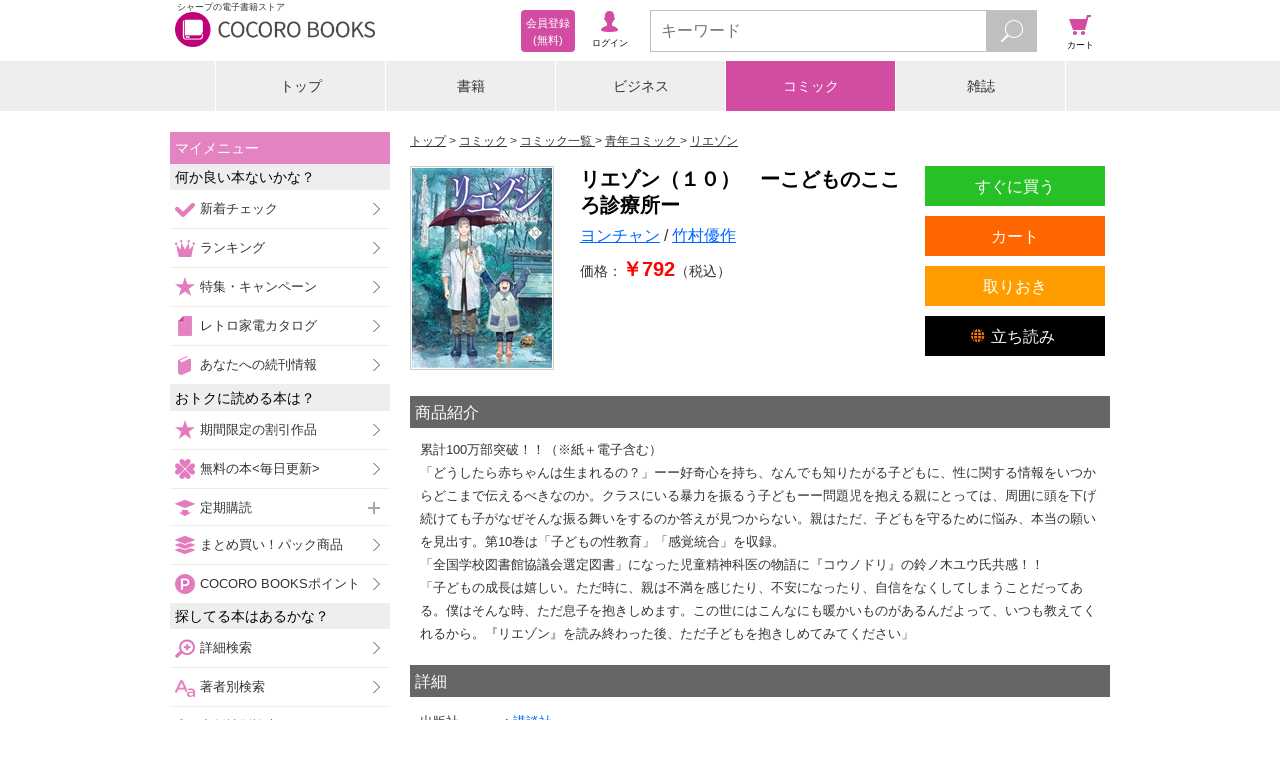

--- FILE ---
content_type: text/javascript;charset=utf-8
request_url: https://galapagosstore.com/api/mbm/health_check?callback=jQuery1910002590941597466534_1769785230667&_=1769785230668
body_size: -296
content:
/**/jQuery1910002590941597466534_1769785230667({"status":true,"engin":{}})

--- FILE ---
content_type: text/javascript;charset=utf-8
request_url: https://galapagosstore.com/api/mbm/recommend?type=i2i&number=40&item=2291143&callback=jQuery1910002590941597466534_1769785230665&_=1769785230666
body_size: 17037
content:
/**/jQuery1910002590941597466534_1769785230665({"status":true,"request_parameter":{"type":"i2i","item":"2291143","number":"40","callback":"jQuery1910002590941597466534_1769785230665"},"response":{"hits":180,"items":40,"item":[{"category":"コミック","restricted":0,"start_date":"2025-09-22T00:00:00.000+09:00","product_id":3844602,"series_id":238345,"author":["ヨンチャン","竹村優作"],"genre":["青年コミック"],"short_caption":"その生きづらさには理由がある。現代日本の痛みと向き合う児童精神科を描く――医療漫画の新機軸！","long_caption":"累計250万部突破！！（※紙＋電子含む）\u003cbr/\u003e\u003cbr/\u003e末期癌の告知を受けたシングルマザー。\u003cbr/\u003e心残りは、一人での生活が困難な\u003cbr/\u003e知的障害のある息子だけだった。\u003cbr/\u003e\u003cbr/\u003e目に見えて容態が悪化していく恐怖と向き合い、\u003cbr/\u003e病院で緩和ケアを受けながら、残された時間で\u003cbr/\u003e息子のグループホーム生活見守り続ける。\u003cbr/\u003e\u003cbr/\u003e一方、佐山は同じ医師でありながらも\u003cbr/\u003e自身の存在を否定していた父親の余命が\u003cbr/\u003e僅かであることを知り、志保の力を借りて、\u003cbr/\u003e自身の過去と対峙する。\u003cbr/\u003e\u003cbr/\u003e別れ、そして、その先に繋がっていくものとはーー。\u003cbr/\u003e現代日本の児童精神科医を描いた医療ドラマ、最終巻。\u003cbr/\u003e\u003cbr/\u003e第21巻は「緩和ケア」「診察」の2編を収録。","title":"リエゾン（２１）　ーこどものこころ診療所ー","publisher":"講談社","book_code":"sstb-B511-1511001-BT000080983602102101900206","series":"リエゾン","thumbnail_path":"/b/i/1511001/D8/3581184/BT000080983602102101900206_001_00_resize.jpg","weight":0,"sales_price":792},{"category":"コミック","restricted":0,"start_date":"2025-07-18T00:00:00.000+09:00","product_id":3770184,"series_id":143733,"author":["荒井ママレ","富野浩充"],"genre":["青年コミック"],"short_caption":"みどりが勤める萬津総合病院の隣町で水害が発生し、多くの住民が避難所生活を始める。そんな中、ボランティアとして、避難所の公衆衛生をサポートする…","long_caption":"みどりが勤める萬津総合病院の隣町で水害が発生し、多くの住民が避難所生活を始める。そんな中、ボランティアとして、避難所の公衆衛生をサポートする役割で、みどりは避難所を訪れる。そこには、壊された毎日を取り戻そうとする人々の暮らしがあった。","title":"アンサングシンデレラ 病院薬剤師 葵みどり 15巻【特典イラスト付き】","publisher":"コアミックス","book_code":"sstb-B511-1511775-BT000056431901501501900209","series":"アンサングシンデレラ 病院薬剤師 葵みどり","thumbnail_path":"/b/i/1511775/CB/3509022/BT000056431901501501900209_001_00_resize.jpg","weight":7,"sales_price":792},{"category":"コミック","restricted":0,"start_date":"2025-09-20T00:00:00.000+09:00","product_id":3854520,"series_id":226753,"author":["富士屋カツヒト","川下剛史"],"genre":["青年コミック"],"short_caption":"健康診断で悪い判定が出てしまった患者。不安が募り、徳重に再診察をお願いしようと、魚虎病院にやってくるのだが…。そして「普通の暮らし」を目指し…","long_caption":"健康診断で悪い判定が出てしまった患者。不安が募り、徳重に再診察をお願いしようと、魚虎病院にやってくるのだが…。そして「普通の暮らし」を目指し、懸命に働く女性に襲いかかる疾患の魔の手とは…。","title":"19番目のカルテ 徳重晃の問診 12巻【特典イラスト付き】","publisher":"コアミックス","book_code":"sstb-B511-1511775-BT000074453601201201900209","series":"19番目のカルテ 徳重晃の問診","thumbnail_path":"/b/i/1511775/EB/3590816/BT000074453601201201900209_001_00_resize.jpg","weight":0,"sales_price":792},{"category":"コミック","restricted":0,"start_date":"2025-07-23T00:00:00.000+09:00","product_id":3767196,"series_id":52368,"author":["恵三朗","草水敏"],"genre":["青年コミック"],"short_caption":"病理医・岸京一郎の右腕であり、極めて優秀な臨床検査技師・森井久志。彼が研ぎ続けた技術を実力を、新人技師は目の当たりにする！","long_caption":"病理医・岸京一郎の右腕であり、病理医・宮崎智尋を支える、極めて優秀な臨床検査技師・森井久志。壮望会病院からの巣立ちを決意した森井は、自らの後継者となりうる臨床検査技師の育成と指導に試行錯誤し悪戦苦闘していた。一つの小さな手違いから起きた、予期せぬ大問題が発生！修羅場と化した病理部で、新人技師・三刀屋は見る。森井が積み上げ、研ぎ上げた、臨床検査技師としての実力を。エピソード「森井の未来編」更なるクライマックスへ！","title":"フラジャイル（３０）","publisher":"講談社","book_code":"sstb-B511-1511001-BT000028955903003001900206","series":"フラジャイル","thumbnail_path":"/b/i/1511001/91/3506108/BT000028955903003001900206_001_00_resize.jpg","weight":0,"sales_price":869},{"category":"コミック","restricted":0,"start_date":"2025-10-16T00:00:00.000+09:00","product_id":3890504,"series_id":316684,"author":["水凪トリ"],"genre":["女性コミック"],"short_caption":"築45年、家賃５万円。たまにおいしいごはんつき。 持病のために、週４回のパートで生計をたてている麦巻さとこは、団地の大家・鈴さんから将来的…","long_caption":"築45年、家賃５万円。たまにおいしいごはんつき。 持病のために、週４回のパートで生計をたてている麦巻さとこは、団地の大家・鈴さんから将来的に団地の部屋を譲ってもらえることに…!? ウズラさんとお茶をしたり、司と出かけてみたり。さとこは、団地の仲間とののどかな交流のなかで、自分のしあわせを探します。ドラマ化の話題作、待望の新刊!!","title":"しあわせは食べて寝て待て（６）","publisher":"秋田書店","book_code":"sstb-B101-1101006-PCO_siawasehat_001_0006-0","series":"しあわせは食べて寝て待て","thumbnail_path":"/b/i/1101006/4B/3625768/sstb-25300428007646006000.jpg","weight":0,"sales_price":781},{"category":"コミック","restricted":0,"start_date":"2025-09-30T00:00:00.000+09:00","product_id":3866912,"series_id":124925,"author":["大谷アキラ","夏原武","水野光博"],"genre":["青年コミック"],"short_caption":"永瀬の夢が―――ついに、かなう…！？\u003cbr/\u003e\u003cbr/\u003e永瀬の憧れのタワマン「タワーオブ青山」。\u003cbr/\u003e都心の利便性と快適な居住空間を兼ね…","long_caption":"永瀬の夢が―――ついに、かなう…！？\u003cbr/\u003e\u003cbr/\u003e永瀬の憧れのタワマン「タワーオブ青山」。\u003cbr/\u003e都心の利便性と快適な居住空間を兼ね備えた\u003cbr/\u003eまさに、キング・オブ・タワマン――\u003cbr/\u003eその最上階ペントハウスが、ついに売り出された。\u003cbr/\u003e\u003cbr/\u003e価格は優に10億越えのビリオン物件。\u003cbr/\u003e賃貸でも家賃・月350万じゃ足りないほどの\u003cbr/\u003e超高級物件だ。\u003cbr/\u003e\u003cbr/\u003eそして、ひょんなことから、そのキング・オブ・タワマンに\u003cbr/\u003e永瀬が住める千載一遇のチャンスが訪れる。\u003cbr/\u003eだが、そこには永瀬の矜恃を強く揺さぶる過酷な条件があるのだった。\u003cbr/\u003e\u003cbr/\u003e他人物売買、賃料減額請求、督促手数料、ビリオン物件―――\u003cbr/\u003e正直なる不動産営業・永瀬財地の決断の時が迫る…!!","title":"正直不動産（２２）","publisher":"小学館","book_code":"sstb-B211-1211004-BT000048257602202201900203","series":"正直不動産","thumbnail_path":"/b/i/1211004/32/3602786/BT000048257602202201900203_001_00_resize.jpg","weight":0,"sales_price":759},{"category":"コミック","restricted":0,"start_date":"2025-12-10T00:00:00.000+09:00","product_id":3995438,"series_id":344092,"author":["左藤真通","富士屋カツヒト","清水陽平"],"genre":["女性コミック"],"short_caption":"【10巻記念豪華ゲストSP寄稿収録！鬼頭莫宏・鈴木マサカズ・二宮正明・本田優貴・望月美乃】＆【コミックス限定おまけ「清水陽平弁護士特別解説＆…","long_caption":"【10巻記念豪華ゲストSP寄稿収録！鬼頭莫宏・鈴木マサカズ・二宮正明・本田優貴・望月美乃】＆【コミックス限定おまけ「清水陽平弁護士特別解説＆左藤真通・富士屋カツヒト描き下ろしダブルおまけ／あとがき＆マンガ収録】新シリーズは陰湿なホメ殺しからの粘着編！？　大学入学を機に東京へ来た女の子、18歳。オシャレの才能があったのか、SNSを始めたらプチインフルエンサーになっちゃった！　ところが、あるアカウントから嫌味なホメ殺しコメントが連日届いて、無視していたら「殺●予告」や「爆破予告」が…！？　日本中が注目の大騒動に…！　誰もが今日にも被害者に、そして加害者になる、現代の闇！　他人事ではいられない誹謗中傷＆情報開示請求のリアルドラマ！（このコミックスには「しょせん他人事ですから ～とある弁護士の本音の仕事～［ばら売り］［黒蜜］第46～50話」を収録しております）","title":"しょせん他人事ですから ～とある弁護士の本音の仕事～　10巻","publisher":"白泉社","book_code":"sstb-B511-1511732-BT000098873401001001900209","series":"しょせん他人事ですから ～とある弁護士の本音の仕事～","thumbnail_path":"/b/i/1511732/27/3727556/BT000098873401001001900209_001_00_resize.jpg","weight":0,"sales_price":715},{"category":"コミック","restricted":0,"start_date":"2025-11-28T00:00:00.000+09:00","product_id":3954887,"series_id":479068,"author":["おかざき真里"],"genre":["青年コミック"],"short_caption":"各所で話題沸騰！新しい医療ドラマ！！\u003cbr/\u003e\u003cbr/\u003e――普通は「ある」ものじゃなくて、\u003cbr/\u003e「作る」ものなんだ。\u003cbr/\u003e\u003cbr/\u003e…","long_caption":"各所で話題沸騰！新しい医療ドラマ！！\u003cbr/\u003e\u003cbr/\u003e――普通は「ある」ものじゃなくて、\u003cbr/\u003e「作る」ものなんだ。\u003cbr/\u003e\u003cbr/\u003e32 歳で「早発閉経」の診断に、\u003cbr/\u003eショックを隠しきれない患者。\u003cbr/\u003e夫に言えないまま、\u003cbr/\u003e孤独に治療を始める妻だが…\u003cbr/\u003e\u003cbr/\u003e不安と焦りを抱える患者を、\u003cbr/\u003e水沢はどう導く――？\u003cbr/\u003e\u003cbr/\u003eその他、「保険適用の裏側・官僚編」も収録！\u003cbr/\u003eメディアでも話題沸騰！漫画賞続々入賞の超話題作、第9集！！","title":"胚培養士（はいばいようし）ミズイロ～不妊治療のスペシャリスト～（９）","publisher":"小学館","book_code":"sstb-B211-1211004-BT000128609700900901900203","series":"胚培養士（はいばいようし）ミズイロ～不妊治療のスペシャリスト～","thumbnail_path":"/b/i/1211004/D8/3688112/BT000128609700900901900203_001_00_resize.jpg","weight":6,"sales_price":836},{"category":"コミック","restricted":0,"start_date":"2025-07-16T00:00:00.000+09:00","product_id":3766626,"series_id":348400,"author":["たらちねジョン"],"genre":["少女コミック"],"short_caption":"65歳で映画をとりはじめたうみ子の毎日は刺激にあふれていた。無事カナダの映画祭から帰国したうみ子と海。海とのわだかまりも解け、あとは進むだ…","long_caption":"65歳で映画をとりはじめたうみ子の毎日は刺激にあふれていた。無事カナダの映画祭から帰国したうみ子と海。海とのわだかまりも解け、あとは進むだけの彼女を襲うのは……!? 累計100万部超え! 宝島社「このマンガがすごい！2022」オンナ編１位ランクインの話題作！","title":"海が走るエンドロール（８）","publisher":"秋田書店","book_code":"sstb-B101-1101006-PCO_umigahasir_001_0008-0","series":"海が走るエンドロール","thumbnail_path":"/b/i/1101006/F7/3505588/sstb-25326528001795008000.jpg","weight":0,"sales_price":770},{"category":"コミック","restricted":0,"start_date":"2025-11-19T00:00:00.000+09:00","product_id":3942941,"series_id":328138,"author":["コージィ城倉","ちばあきお"],"genre":["少年コミック"],"short_caption":"甲子園三回戦の相手は優勝候補・浪国高校。先発したイガラシは強豪相手に好投するも、3番の超高校級バッター・カドバン、4番バッターに連続ヒットを…","long_caption":"甲子園三回戦の相手は優勝候補・浪国高校。先発したイガラシは強豪相手に好投するも、3番の超高校級バッター・カドバン、4番バッターに連続ヒットを打たれてしまう。続くふざけた態度でバッテリーを惑わす、5番バッターの縞馬にも、甘く入ったボールを大空高く打ち上げられてしまい…!?","title":"キャプテン2 17","publisher":"集英社","book_code":"sstb-B511-1511069-BT000095030801701701900207","series":"キャプテン2","thumbnail_path":"/b/i/1511069/6F/3676667/BT000095030801701701900207_001_00_resize.jpg","weight":0,"sales_price":543},{"category":"コミック","restricted":0,"start_date":"2026-01-16T00:00:00.000+09:00","product_id":4050638,"series_id":167137,"author":["小林有吾"],"genre":["少年コミック"],"short_caption":"ＴＶドラマ＆アニメの！「アオアシ」小林有吾が描く数学的グルメ漫画、第７巻！！","long_caption":"ＴＶアニメ放送中！\u003cbr/\u003e「アオアシ」小林有吾が描く「数学」×「料理」グルメ漫画の新境地！\u003cbr/\u003e新章本格化の第７巻！\u003cbr/\u003e才能は、戦いの中でしか磨かれない。\u003cbr/\u003e「料理」を究める者たちの新たな章が動き出す！\u003cbr/\u003e数学的思考で料理を導く・北田岳\u003cbr/\u003e日本料理界が誇る若き天才シェフ・朝倉 海\u003cbr/\u003e常識に囚われない料理人・七瀬蒼司\u003cbr/\u003eそして、フランスの絶対王者・カルテス\u003cbr/\u003e若き才能が迸る２０代の料理人たちが一堂に会する。\u003cbr/\u003e「アラカルト・ドール」開幕！！","title":"フェルマーの料理（７）","publisher":"講談社","book_code":"sstb-B511-1511001-BT000062515600700701900206","series":"フェルマーの料理","thumbnail_path":"/b/i/1511001/96/3781307/BT000062515600700701900206_001_00_resize.jpg","weight":6,"sales_price":792},{"category":"コミック","restricted":0,"start_date":"2025-08-07T00:00:00.000+09:00","product_id":3797898,"series_id":662684,"author":["岩浪れんじ"],"genre":["青年コミック"],"short_caption":"異常にハイテンション。足を骨折中。本番強要。今日もファッションヘルスの一室でまゆみ・チナツ・シヲはさまざまな客の相手をする。彼女たちの待機…","long_caption":"異常にハイテンション。足を骨折中。本番強要。今日もファッションヘルスの一室でまゆみ・チナツ・シヲはさまざまな客の相手をする。彼女たちの待機部屋でのおしゃべり、チナツと溝口(Ｍ男)のライブチャット、まゆみが見る夢の中に見え隠れするそれぞれの人生。好き同士なのにままならぬまゆみと孝志の離婚調停の行方は？『コーポ・ア・コーポ』『セーフセックス』の岩浪れんじが、時に思い悩みながらもたくましく令和を生きる人々の姿を描き出す！","title":"バルバロ！（２）","publisher":"双葉社","book_code":"sstb-B101-1101001-PCO_barubaro_001_0002-0","series":"バルバロ！","thumbnail_path":"/b/i/1101001/5C/3535972/sstb-97845758612110000000.jpg","weight":0,"sales_price":770},{"category":"コミック","restricted":0,"start_date":"2025-08-22T00:00:00.000+09:00","product_id":3806046,"series_id":147121,"author":["高松美咲"],"genre":["青年コミック"],"short_caption":"いま大切な人が、もっともっと大切に想えてくる。泣けて笑えて癒されるスクールライフ・コメディ、共感度ＭＡＸの最新刊！","long_caption":"地方から東京の高偏差値高校に首席入学した美津未は、勉強こそできるものの、過疎地育ちゆえに同世代コミュ経験がとぼしい。そのうえちょっと天然で、慣れない都会の高校はなかなかムズカシイ！　だけど、そんな「みつみちゃん」のまっすぐでまっしろな存在感が、本人も気づかないうちにクラスメイトたちをやわらかく感化して…！　２年生に進級して仲良しグループは別々になったけど、それぞれが期限つきの高校生活を充実させるかのように、当たり前の毎日を当たり前じゃなく輝かせてゆく…！　ＴＶアニメ第２期の制作も発表され、各メディアから広く深く注目を集め続ける共感度MAXのスクール・ライフ・コメディの最新第12巻は、どこか憂いのある志摩くんの過去に迫りつつ、喜怒哀楽ぜんぶ入り＆まばゆさ増し増し！","title":"スキップとローファー（１２）","publisher":"講談社","book_code":"sstb-B511-1511001-BT000057528801201201900206","series":"スキップとローファー","thumbnail_path":"/b/i/1511001/57/3543868/BT000057528801201201900206_001_00_resize.jpg","weight":6,"sales_price":792},{"category":"コミック","restricted":0,"start_date":"2025-10-03T00:00:00.000+09:00","product_id":3874966,"series_id":582453,"author":["南Q太"],"genre":["女性コミック"],"short_caption":"宝島社『このマンガがすごい！2025』オンナ編 第3位\u003cbr/\u003e\u003cbr/\u003e実父を見舞うため島根と東京を行き来しつつ、離婚への準備を着々と進め…","long_caption":"宝島社『このマンガがすごい！2025』オンナ編 第3位\u003cbr/\u003e\u003cbr/\u003e実父を見舞うため島根と東京を行き来しつつ、離婚への準備を着々と進めていく〈あや〉。\u003cbr/\u003e一方、同性愛者のパートナーと結婚を誓った〈けいと〉は\u003cbr/\u003eボクシングのリングに立つことを目標に練習にのめり込んでいた。\u003cbr/\u003e冬から春へと季節が流れるなか、〈あや〉のもとに様々な福音が訪れるーーー。","title":"ボールアンドチェイン 4","publisher":"マガジンハウス","book_code":"sstb-B511-1511175-BT000153131800400401900209","series":"ボールアンドチェイン","thumbnail_path":"/b/i/1511175/79/3610596/BT000153131800400401900209_001_00_resize.jpg","weight":0,"sales_price":1200},{"category":"コミック","restricted":0,"start_date":"2025-12-23T00:00:00.000+09:00","product_id":4004036,"series_id":270637,"author":["うめざわしゅん"],"genre":["青年コミック"],"short_caption":"【ＴＶアニメ２０２６年１月放送開始！】壊滅したはずのテロリストが…次の一手を打ってくる！？　抗争が激化する第１０巻！！","long_caption":"ＴＶアニメ２０２６年１月放送開始！\u003cbr/\u003e半分ヒトで半分チンパンジーの「ヒューマンジー」チャーリーは10年間の隔離生活を経て高校に入学するが、「動物解放」を掲げるテロ集団・ＡＬＡ（エーエルエー）は、チャーリーをテロ活動に利用しようと目を付ける。\u003cbr/\u003eＡＬＡは、チャーリーを孤立させるべく、高校でチャーリーと仲良くなったルーシーをさらっていく。行方を追うチャーリーは、ついにＡＬＡのアジトへの潜入に成功し、ルーシー奪還を果たす。\u003cbr/\u003e壊滅したと思われるＡＬＡだったが…次の一手を打ってきて……！？\u003cbr/\u003e「マンガ大賞２０２２」大賞、「このマンガがすごい！」２０２２（宝島社）オトコ編第１０位、第２５回文化庁メディア芸術祭マンガ部門優秀賞など、数々の評価を得た話題作！\u003cbr/\u003e海外でも、フランス・第50回アングレーム国際漫画賞にて「BDGest'Arts アジアセクション」、ACBD2023アジアBDなどを受賞し、世界中に拡散中！\u003cbr/\u003e暗躍するバイオベンチャーや、ＦＢＩの動きも活発になり、抗争が激化する第１０巻！！","title":"ダーウィン事変（１０）","publisher":"講談社","book_code":"sstb-B511-1511001-BT000087023501001001900206","series":"ダーウィン事変","thumbnail_path":"/b/i/1511001/DE/3735935/BT000087023501001001900206_001_00_resize.jpg","weight":0,"sales_price":792},{"category":"コミック","restricted":0,"start_date":"2025-11-19T00:00:00.000+09:00","product_id":3942890,"series_id":122087,"author":["雨瀬シオリ"],"genre":["青年コミック"],"short_caption":"【ページ数が多いビッグボリューム版！】死を迎えようとする大切な人――。今を生きる生徒達――。教師としての言葉か…。一人の人間としての言葉か―…","long_caption":"【ページ数が多いビッグボリューム版！】死を迎えようとする大切な人――。今を生きる生徒達――。教師としての言葉か…。一人の人間としての言葉か――。高柳が生徒達に伝えた言葉とは――。“善く生きる”術を考え続けた教師物語最終巻!!","title":"ここは今から倫理です。 10","publisher":"集英社","book_code":"sstb-B511-1511069-BT000047355701001001900207","series":"ここは今から倫理です。","thumbnail_path":"/b/i/1511069/12/3676622/BT000047355701001001900207_001_00_resize.jpg","weight":0,"sales_price":794},{"category":"コミック","restricted":0,"start_date":"2025-08-29T00:00:00.000+09:00","product_id":3825758,"series_id":524680,"author":["笠原真樹"],"genre":["青年コミック"],"short_caption":"夢のどん底から生徒・同僚を救う教師物語！\u003cbr/\u003e\u003cbr/\u003eビートたけし氏、ケンドーコバヤシ氏、かまいたち山内健司氏、吉川きっちょむ氏絶賛！…","long_caption":"夢のどん底から生徒・同僚を救う教師物語！\u003cbr/\u003e\u003cbr/\u003eビートたけし氏、ケンドーコバヤシ氏、かまいたち山内健司氏、吉川きっちょむ氏絶賛！テレビ・ラジオなど各メディアでも超話題!!\u003cbr/\u003e\u003cbr/\u003e「そんな多分にリスクをはらんだ結婚というものを、それでも望みますか？」\u003cbr/\u003e\u003cbr/\u003e「将来の夢は結婚」と話す国語教師の白井 茜(32才)に対し、高梨は残酷なほどまでに現実的なデータをつきつけ、「結婚は幸福を約束しません」と、警鐘を鳴らす。\u003cbr/\u003eそれでも結婚を夢見る茜は、マッチングアプリや結婚相談所への登録を行い、本格的に婚活を始めることになるが－－\u003cbr/\u003e過酷な婚活の末、獲得する結婚生活に、夢(幸せ)はあるのか。\u003cbr/\u003e\u003cbr/\u003e婚活と結婚生活の現実をつきつける“結婚編”佳境の第6集!!","title":"夢なし先生の進路指導（６）","publisher":"小学館","book_code":"sstb-B211-1211004-BT000138540300600601900203","series":"夢なし先生の進路指導","thumbnail_path":"/b/i/1211004/45/3562954/BT000138540300600601900203_001_00_resize.jpg","weight":4,"sales_price":759},{"category":"コミック","restricted":0,"start_date":"2025-12-26T00:00:00.000+09:00","product_id":4037210,"series_id":563770,"author":["村田真哉","隅田かずあさ"],"genre":["少年コミック"],"short_caption":"屈辱と無双の命乞いファンタジー、完結!!","long_caption":"ついに「魔王」と「勇者」として相まみえるチェルシーとアルフォート！\u003cbr/\u003e魔王軍四天王を圧倒するほどの力を見せるアルフォートに対し、\u003cbr/\u003eチェルシーは唯一無二の能力「命乞い」をもって立ち向かう――!!\u003cbr/\u003e誰も予想できなかった結末へと突き進む、命乞いファンタジー、堂々完結!!","title":"最強スキル「命乞い」で悔しいけど無双しちゃう元魔王様の世界征服活動 4（ヒーローズコミックス わいるど）","publisher":"ヒーローズ","book_code":"mbj-27488-130145003-001-001","series":"最強スキル「命乞い」で悔しいけど無双しちゃう元魔王様の世界征服活動","thumbnail_path":"/b/i/27488/4D/3768398/mbj-27488-130145003-001-001_org27488_5237893_l.jpg","weight":3,"sales_price":792},{"category":"コミック","restricted":0,"start_date":"2025-11-28T00:00:00.000+09:00","product_id":3958448,"series_id":137862,"author":["沖田×華"],"genre":["青年コミック"],"short_caption":"古参から若手へ引き継がれる終末期病棟物語\u003cbr/\u003e\u003cbr/\u003e誰かが入っては誰かが去って行く終末期病棟（ターミナル）の看護師達。\u003cbr/\u003eまた…","long_caption":"古参から若手へ引き継がれる終末期病棟物語\u003cbr/\u003e\u003cbr/\u003e誰かが入っては誰かが去って行く終末期病棟（ターミナル）の看護師達。\u003cbr/\u003eまた新たな看護師を迎え、そして看護実習生達も訪れ…\u003cbr/\u003e\u003cbr/\u003eベテランから若手へ。\u003cbr/\u003eバトンをつなぐように終末期病棟の看護もまた、引き継がれていく。\u003cbr/\u003e沖田×華の意欲作、第15集。","title":"お別れホスピタル（１５）","publisher":"小学館","book_code":"sstb-B211-1211004-BT000053487501501501900203","series":"お別れホスピタル","thumbnail_path":"/b/i/1211004/5F/3691613/BT000053487501501501900203_001_00_resize.jpg","weight":5,"sales_price":759},{"category":"コミック","restricted":0,"start_date":"2025-11-28T00:00:00.000+09:00","product_id":3954872,"series_id":411391,"author":["たかたけし"],"genre":["青年コミック"],"short_caption":"濁り、澱んで、累計100万部突破！\u003cbr/\u003e\u003cbr/\u003e新沼兄妹と出会い、\u003cbr/\u003e人との交流を深めていくフミヤ。\u003cbr/\u003e誰かを頼ることもで…","long_caption":"濁り、澱んで、累計100万部突破！\u003cbr/\u003e\u003cbr/\u003e新沼兄妹と出会い、\u003cbr/\u003e人との交流を深めていくフミヤ。\u003cbr/\u003e誰かを頼ることもできず、\u003cbr/\u003e孤立を深めていく末吉。\u003cbr/\u003e \u003cbr/\u003e困窮する生活。母の認知症の兆候。\u003cbr/\u003e苦しみ、もがいた先で、\u003cbr/\u003e末吉は少しずつ、壊れていく──…","title":"住みにごり（９）","publisher":"小学館","book_code":"sstb-B211-1211004-BT000111967100900901900203","series":"住みにごり","thumbnail_path":"/b/i/1211004/91/3688097/BT000111967100900901900203_001_00_resize.jpg","weight":6,"sales_price":759},{"category":"コミック","restricted":0,"start_date":"2025-11-25T00:00:00.000+09:00","product_id":3951965,"series_id":32607,"author":["池田さとみ"],"genre":["女性コミック"],"short_caption":"“視える”駒子は上総工務店の建築士。夫で大工の玄六は、憑いたモノを“祓って”くれる頼もしい存在。「もしも玄六と出会わなかったら…」。ふとそん…","long_caption":"“視える”駒子は上総工務店の建築士。夫で大工の玄六は、憑いたモノを“祓って”くれる頼もしい存在。「もしも玄六と出会わなかったら…」。ふとそんなことを考えたとき、駒子は見知らぬ空間へ連れていかれて…!?　家にまつわる“不思議”がいっぱい！　ドキドキ＆ほっこりファンタジックホラー第18集。","title":"霊感工務店リペア 家の巻","publisher":"集英社","book_code":"sstb-B511-1511069-BT000022195501801801900207","series":"霊感工務店リペア","thumbnail_path":"/b/i/1511069/98/3685343/BT000022195501801801900207_001_00_resize.jpg","weight":0,"sales_price":659},{"category":"コミック","restricted":0,"start_date":"2025-06-23T00:00:00.000+09:00","product_id":3712708,"series_id":244828,"author":["吉本浩二"],"genre":["青年コミック"],"short_caption":"『アメトーーク！』『マンガ沼』『あさイチ』などメディアで紹介され話題の「大人の実録こづかい漫画」！","long_caption":"取り上げられたTV番組は『アメトーーク！』『王様のブランチ』『ラヴィット！』『シューイチ』『マンガ沼』『あさイチ』など数知れず…。また、宝島社『このマンガがすごい！2021』オトコ編第17位にランクイン！　『TV　BROS．』ブロスコミックアワード2020大推薦9作に選出！　さらには著者本人が『踊る！さんま御殿!!』にも出演！何かと話題の尽きない本作『定額制夫の「こづかい万歳」第９巻では、交通会館に人生を捧げるサラリーマン、テレビを「観る」ではなくテレビに「出る」ことに執念を燃やす男、今ホットな「文学フリマ」や「シェアサイクル」に打ち込むこづかい超人、そして「こづかい万歳の妻」による“東京巡り”まで、バラエティ豊かなこづかいエピソードが盛りだくさん！","title":"定額制夫の「こづかい万歳」　月額２万千円の金欠ライフ（９）","publisher":"講談社","book_code":"sstb-B511-1511001-BT000082180400900901900206","series":"定額制夫の「こづかい万歳」　月額２万千円の金欠ライフ","thumbnail_path":"/b/i/1511001/DD/3453202/BT000082180400900901900206_001_00_resize.jpg","weight":0,"sales_price":792},{"category":"コミック","restricted":0,"start_date":"2025-10-30T00:00:00.000+09:00","product_id":3909852,"series_id":42700,"author":["永松潔","高橋遠州"],"genre":["青年コミック"],"short_caption":"鉄道史と共にある神奈川の鉄道を深掘り！\u003cbr/\u003e\u003cbr/\u003e鉄道オタクの衆議院議員・仙露鉄男は、持ち前の鉄道知識を活かして、国土交通政務官に就…","long_caption":"鉄道史と共にある神奈川の鉄道を深掘り！\u003cbr/\u003e\u003cbr/\u003e鉄道オタクの衆議院議員・仙露鉄男は、持ち前の鉄道知識を活かして、国土交通政務官に就任。\u003cbr/\u003e視察の名目で全国の鉄道に乗れる役得を楽しんでいる。\u003cbr/\u003e\u003cbr/\u003e今回、鉄男が視察するのは神奈川県。鶴見線に今も残る太平洋戦争の史跡、横浜港のボート・トレイン秘話など、\u003cbr/\u003e日本の鉄道史を鉄男と共に振り返る歴史散歩の旅。神奈川の鉄道豆知識が満載の全9話を収録。","title":"テツぼん（３９）","publisher":"小学館","book_code":"sstb-B211-1211004-BT000024172603903901900203","series":"テツぼん","thumbnail_path":"/b/i/1211004/CF/3644508/BT000024172603903901900203_001_00_resize.jpg","weight":0,"sales_price":781},{"category":"コミック","restricted":0,"start_date":"2025-07-30T00:00:00.000+09:00","product_id":3787238,"series_id":354610,"author":["真造圭伍"],"genre":["青年コミック"],"short_caption":"世界累計100万部突破！激動の最新刊。\u003cbr/\u003e\u003cbr/\u003e平屋の屋根から落ちたなつみちゃん。\u003cbr/\u003e気付けば病院の天井を見つめていました。…","long_caption":"世界累計100万部突破！激動の最新刊。\u003cbr/\u003e\u003cbr/\u003e平屋の屋根から落ちたなつみちゃん。\u003cbr/\u003e気付けば病院の天井を見つめていました。\u003cbr/\u003e何故助かったのか。\u003cbr/\u003eふと頭に浮かんだのは\u003cbr/\u003e会った事もないばーちゃんの顔…？\u003cbr/\u003e\u003cbr/\u003eほか、ヒロトと石川の飲み会や\u003cbr/\u003eよもぎさんの現実逃避（？）一人旅、\u003cbr/\u003e遂に来てしまったヒデキとの別れの日――\u003cbr/\u003eなど、\u003cbr/\u003e\u003cbr/\u003e夏の暑さが徐々に落ち着き、\u003cbr/\u003e秋風が沁みる第9集。","title":"ひらやすみ（９）","publisher":"小学館","book_code":"sstb-B211-1211004-BT000100320800900901900203","series":"ひらやすみ","thumbnail_path":"/b/i/1211004/29/3525574/BT000100320800900901900203_001_00_resize.jpg","weight":0,"sales_price":759},{"category":"コミック","restricted":0,"start_date":"2026-01-19T00:00:00.000+09:00","product_id":4068920,"series_id":208567,"author":["七海仁","月子"],"genre":["青年コミック"],"short_caption":"統合失調症の症状である「認知機能障害」を回復するため、新星病院精神科デイケアに通い始めた桐生悠貴。社会復帰を目指す「仲間」との出会いに喜ぶも…","long_caption":"統合失調症の症状である「認知機能障害」を回復するため、新星病院精神科デイケアに通い始めた桐生悠貴。社会復帰を目指す「仲間」との出会いに喜ぶも、周りとの距離感がつかめず、トラブルを起こしてしまう。そんな息子の病再発を過剰に心配する母・知恵に弱井は、悠貴の「自律性（オートノミー）」を育むために少しだけ手を離すことを勧める。知恵は抑えてきた怒り、そして罪悪感を弱井にぶつけ…。「疾患を持ちながらでも人生を充実させて『生きていてよかった』と思える生活を送る――それこそが本当の『リカバリー』です」　患者とその家族に希望ある未来への扉を開く「統合失調症」編、完結!!　また、白鳥雷音の新人看護師時代を描いたエピソードも収録!!　先輩の背中から学んだ「患者と向き合う姿勢」とは――？","title":"Shrink～精神科医ヨワイ～ 17","publisher":"集英社","book_code":"sstb-B511-1511069-BT000069867201701701900207","series":"Shrink～精神科医ヨワイ～","thumbnail_path":"/b/i/1511069/0A/3798983/BT000069867201701701900207_001_00_resize.jpg","weight":0,"sales_price":732},{"category":"コミック","restricted":0,"start_date":"2025-10-30T00:00:00.000+09:00","product_id":3909970,"series_id":582009,"author":["石塚真一","ＮＵＭＢＥＲ８"],"genre":["青年コミック"],"short_caption":"超名門ジャズコンペ編、決勝のステージへ！\u003cbr/\u003e\u003cbr/\u003e若手を主体とした超名門ジャズコンペの決勝戦に見事進出した大…！！\u003cbr/\u003e大舞台…","long_caption":"超名門ジャズコンペ編、決勝のステージへ！\u003cbr/\u003e\u003cbr/\u003e若手を主体とした超名門ジャズコンペの決勝戦に見事進出した大…！！\u003cbr/\u003e大舞台で競う相手は欧州から来た真摯な頭脳はプレーヤーと、\u003cbr/\u003e業界最注目、誰もが認める大本命エリート！！\u003cbr/\u003e勝てば運命が変わるステージで大が驚愕の演奏を魅せる――！？","title":"BLUE GIANT MOMENTUM（６）","publisher":"小学館","book_code":"sstb-B211-1211004-BT000151517800600601900203","series":"BLUE GIANT MOMENTUM","thumbnail_path":"/b/i/1211004/12/3644626/BT000151517800600601900203_001_00_resize.jpg","weight":0,"sales_price":968},{"category":"コミック","restricted":0,"start_date":"2025-12-18T00:00:00.000+09:00","product_id":4014335,"series_id":512959,"author":["平井大橋"],"genre":["青年コミック"],"short_caption":"「僕と同じ年で　ここまでできるんや」　奈津緒との対決を経て、相手を敗かす覚悟を決めた綾瀬川次郎は無失点の誓いを立てるのだった。時が経ち、中学…","long_caption":"「僕と同じ年で　ここまでできるんや」　奈津緒との対決を経て、相手を敗かす覚悟を決めた綾瀬川次郎は無失点の誓いを立てるのだった。時が経ち、中学1年生になった綾瀬川は足立フェニックスのエースとなっていた。リトルリーグ最後の大会目前、枚方ベアーズとの練習試合で遂に、大和と対決することに…!?","title":"ダイヤモンドの功罪 9","publisher":"集英社","book_code":"sstb-B511-1511069-BT000134947500900901900207","series":"ダイヤモンドの功罪","thumbnail_path":"/b/i/1511069/A3/3746045/BT000134947500900901900207_001_00_resize.jpg","weight":0,"sales_price":732},{"category":"コミック","restricted":0,"start_date":"2025-11-06T00:00:00.000+09:00","product_id":3907716,"series_id":378643,"author":["ずいの","系山冏"],"genre":["青年コミック"],"short_caption":"石平くんの友達・山田と図書館で再会！　そんな山田には迷いがあって‥‥。ヤンキーくんによる図書館お仕事漫画、第１７巻！","long_caption":"小学生ぶりに訪れた図書館でアルバイトすることになったヤンキー・石平くん。絶版になった本の代替を探したり、本の修理の方向性で議論になったり、季節の飾り物で人手が不足したり、図書館はいつも大忙し！\u003cbr/\u003e石平くんの友達・山田と図書館で再会！　そんな山田には迷いがあって‥‥。ヤンキーくんによる図書館お仕事漫画、第１７巻！","title":"税金で買った本（１７）","publisher":"講談社","book_code":"sstb-B511-1511001-BT000105288001701701900206","series":"税金で買った本","thumbnail_path":"/b/i/1511001/AD/3642424/BT000105288001701701900206_001_00_resize.jpg","weight":0,"sales_price":792},{"category":"コミック","restricted":0,"start_date":"2025-11-21T00:00:00.000+09:00","product_id":3929327,"series_id":123562,"author":["山口つばさ"],"genre":["青年コミック"],"short_caption":"高校の美術部メンバーとのグループ展で、恩人で憧景の森先輩と再会！　かつてない美術系青春漫画、最新刊登場！","long_caption":"高２で絵を描くことの楽しさに目覚め、猛烈な努力の末に東京藝大に合格した矢口八虎。\u003cbr/\u003e藝大で学びながらたくさんの試行錯誤や学外での経験から、次第に「作家」になる覚悟を固める。\u003cbr/\u003e２年最後の講評、新しい課題「２人展」に歌舞伎町のホストクラブで得た知見を反映した作品を制作した八虎は表現について学ぶ。\u003cbr/\u003eそして高校時代の美術部メンバーのコミケでの手伝いをすることになった八虎は、美術部の同志でグループ展を開催することになった。\u003cbr/\u003e展示のテーマは「あなたへ」。\u003cbr/\u003e美術部へ入るきっかけになった絵を描いた森先輩と再会した八虎は久しぶりの会話で彼女への敬意と好意を新たにする。\u003cbr/\u003e制作、展示と一緒に過ごす時間が楽しくて「何回も一緒に展示したい」 と話す八虎に、森先輩は「自分は作家にならない」と告げる……。\u003cbr/\u003e美大に進学した青年たちの情熱や奮闘を通して、表現を志す者の歓喜を苦悩を活写する、\u003cbr/\u003e今までになかった美術系青春漫画、最新刊登場！！","title":"ブルーピリオド（１８）","publisher":"講談社","book_code":"sstb-B511-1511001-BT000048067501801801900206","series":"ブルーピリオド","thumbnail_path":"/b/i/1511001/20/3663416/BT000048067501801801900206_001_00_resize.jpg","weight":8,"sales_price":792},{"category":"コミック","restricted":0,"start_date":"2025-08-12T00:00:00.000+09:00","product_id":3798372,"series_id":405706,"author":["天樹征丸","雨宮理真"],"genre":["少女コミック"],"short_caption":"敵は意外にも身近なところに──！？大人気！王道バディミステリー、第１０巻","long_caption":"「視る」だけで殺人事件の犯人がわかる不思議な力を持つ高校生・四鬼。警視庁の若きホープ・天草と共に、自身の母親が殺された過去の事件を追う。裏の幹部「雷鬼」は警察内部の人間！？雷鬼が扮する警視正・斎河は天草とも接触。天草の父から再び届いた暗号が指し示す場所は、奇しくも、斎河の出張先と一致……嫌な予感は的中してしまい──！大人気バディミステリー、第10巻。","title":"ギフテッド（１０）","publisher":"講談社","book_code":"sstb-B511-1511001-BT000111055601001001900206","series":"ギフテッド","thumbnail_path":"/b/i/1511001/EF/3536410/BT000111055601001001900206_001_00_resize.jpg","weight":0,"sales_price":792},{"category":"コミック","restricted":0,"start_date":"2025-09-25T00:00:00.000+09:00","product_id":3858610,"series_id":121722,"author":["たらさわみち"],"genre":["女性コミック"],"short_caption":"コオ先生が骨折!?　そんなピンチの中でも、シッポたちはやってきて…。愛猫のお相手探しに張り切る女性。果たして、恋の行方は―？　キュートなシッ…","long_caption":"コオ先生が骨折!?　そんなピンチの中でも、シッポたちはやってきて…。愛猫のお相手探しに張り切る女性。果たして、恋の行方は―？　キュートなシッポたちとの物語がたっぷりの、シリーズ19巻！","title":"しっぽ街のコオ先生 19","publisher":"集英社","book_code":"sstb-B511-1511069-BT000047833601901901900207","series":"しっぽ街のコオ先生","thumbnail_path":"/b/i/1511069/6F/3594760/BT000047833601901901900207_001_00_resize.jpg","weight":0,"sales_price":711},{"category":"コミック","restricted":0,"start_date":"2025-10-20T00:00:00.000+09:00","product_id":3895394,"series_id":385936,"author":["赤瓦もどむ","日向夏","星海社"],"genre":["少女コミック"],"short_caption":"神在月の集会のバイトに参加するナギ。スサノオ会も紛れ込み、何かを企んでいるようで…。「ちゃんと成果を出しているのでしょうか？」未だ分からない…","long_caption":"神在月の集会のバイトに参加するナギ。スサノオ会も紛れ込み、何かを企んでいるようで…。「ちゃんと成果を出しているのでしょうか？」未だ分からないことの多いナギの能力について、トータは月読命に思うところがあり…!? 超能力×学園×友情×恋愛×陰謀!? スピリチュアルスクールドラマ、女神をめぐり火花散る第12巻！","title":"神さま学校の落ちこぼれ　12巻","publisher":"白泉社","book_code":"sstb-B511-1511732-BT000106550401201201900209","series":"神さま学校の落ちこぼれ","thumbnail_path":"/b/i/1511732/1B/3630494/BT000106550401201201900209_001_00_resize.jpg","weight":0,"sales_price":594},{"category":"コミック","restricted":0,"start_date":"2026-01-13T00:00:00.000+09:00","product_id":4037732,"series_id":52598,"author":["二ノ宮知子"],"genre":["女性コミック"],"short_caption":"累計５００万部突破！　煌（きら）めく宝石の思い出も扱う、質屋宝石ミステリー、２６巻！","long_caption":"宝石ミステリーな『七つ屋志のぶの宝石匣』に、\u003cbr\u003e\nついに本格的ミステリー事件勃発!?\u003cbr\u003e\u003cbr\u003e\n\n普段、騒動は起こるが平和な銀座九丁目商店街。\u003cbr\u003e\nそこで飛び交う不穏な会話「殺人事件」「凶器」「トリック」……。\u003cbr\u003e\n人気作品も手がけるドラマ脚本家が「質屋さんなら事件のネタがあるのでは？」と、\u003cbr\u003e\nネタに詰まって訪れた倉田屋で巻き起こる、ドタバタ騒動！\u003cbr\u003e\nジュエリーに隠された愛憎に、人と人とのつながりを改めて感じる志のぶ。\u003cbr\u003e\nさらに、「西のアキ」こと南明彦が大阪より再登場！","title":"七つ屋志のぶの宝石匣（２６）","publisher":"講談社","book_code":"sstb-B511-1511001-BT000029044202602601900206","series":"七つ屋志のぶの宝石匣","thumbnail_path":"/b/i/1511001/07/3768875/BT000029044202602601900206_001_00_resize.jpg","weight":0,"sales_price":594},{"category":"コミック","restricted":0,"start_date":"2025-09-09T00:00:00.000+09:00","product_id":3838336,"series_id":475399,"author":["まろ","マキヒロチ"],"genre":["女性コミック"],"short_caption":"設計会社に勤める塩川史香は、ホテルで過ごす「おひとりさま」の時間をとても大切にしている。同僚たちも、それぞれ独自の方法でホテルライフを楽しん…","long_caption":"設計会社に勤める塩川史香は、ホテルで過ごす「おひとりさま」の時間をとても大切にしている。同僚たちも、それぞれ独自の方法でホテルライフを楽しんで――。今回は、国内だけではなく海外リゾートやクルージングにもチャレンジ。それぞれの楽しみ方を広げるのであった――実在のホテルを巡りながら新たなライフスタイルを提示する新感覚ストーリー第7巻！","title":"おひとりさまホテル　7巻","publisher":"新潮社","book_code":"sstb-B511-1511120-BT000128370800700701900209","series":"おひとりさまホテル","thumbnail_path":"/b/i/1511120/CD/3575146/BT000128370800700701900209_001_00_resize.jpg","weight":0,"sales_price":792},{"category":"コミック","restricted":0,"start_date":"2025-06-06T00:00:00.000+09:00","product_id":3693234,"series_id":582049,"author":["大瀬戸陸"],"genre":["青年コミック"],"short_caption":"ねずみは、自分が歌を歌えないことに気づく。カラオケに行く目標を立て、あお君とともに歌の特訓を開始した‥‥。","long_caption":"意識を失っていた豚が、病室で目覚めた。かつてねずみや水鳥たちに恐怖を与えていた男が、再び動き出す。一方ねずみは、自分が歌を歌えないことに気づく。カラオケに行くという目標を立て、あお君とともに歌の特訓を開始した‥‥。ふたりは歌う。自分を取り戻すために。","title":"ねずみの初恋（６）","publisher":"講談社","book_code":"sstb-B511-1511001-BT000152825700600601900206","series":"ねずみの初恋","thumbnail_path":"/b/i/1511001/67/3434312/BT000152825700600601900206_001_00_resize.jpg","weight":10,"sales_price":869},{"category":"コミック","restricted":0,"start_date":"2025-08-29T00:00:00.000+09:00","product_id":3825768,"series_id":554707,"author":["鍋倉夫"],"genre":["青年コミック"],"short_caption":"累計100万部突破の話題作、最新刊！\u003cbr/\u003e\u003cbr/\u003eいつまでも同じ関係ではいられないのがこの世の中。\u003cbr/\u003eフジイの後輩の田中くん、同…","long_caption":"累計100万部突破の話題作、最新刊！\u003cbr/\u003e\u003cbr/\u003eいつまでも同じ関係ではいられないのがこの世の中。\u003cbr/\u003eフジイの後輩の田中くん、同じく後輩の石川さん。\u003cbr/\u003eすっかりなじんだ彼や彼女の境遇にも、否応なく変化は生じ始めます。\u003cbr/\u003e\u003cbr/\u003eだけどフジイは変わらない。ただ、そこにいる。恒星のように。\u003cbr/\u003e\u003cbr/\u003e雑誌掲載時に話題となった「石川さんの恋」、\u003cbr/\u003eそして賛否両論を呼んだ新キャラクター「鈴木さん」の登場などなど\u003cbr/\u003e淡々と日常を描きつつ、その奥にある大きな起伏が描かれる最新刊です。","title":"路傍のフジイ（５）","publisher":"小学館","book_code":"sstb-B211-1211004-BT000144129700500501900203","series":"路傍のフジイ","thumbnail_path":"/b/i/1211004/61/3562964/BT000144129700500501900203_001_00_resize.jpg","weight":4,"sales_price":759},{"category":"コミック","restricted":0,"start_date":"2026-01-05T00:00:00.000+09:00","product_id":4038038,"series_id":419545,"author":["末永裕樹","馬上鷹将"],"genre":["少年コミック"],"short_caption":"朱音へのリベンジに闘志を燃やすからしの高座――。　三明亭に入門後、落語に向き合い続けて成長したからしが魅せる「新しい落語」とは!?　そして、…","long_caption":"朱音へのリベンジに闘志を燃やすからしの高座――。　三明亭に入門後、落語に向き合い続けて成長したからしが魅せる「新しい落語」とは!?　そして、ギリギリの状況下で“見（ケン）”の答えを掴んだ朱音が至った新境地。研ぎ澄まされた芸によって、朱音の覚醒が始まる――!!","title":"あかね噺 20","publisher":"集英社","book_code":"sstb-B511-1511069-BT000113311602002001900207","series":"あかね噺","thumbnail_path":"/b/i/1511069/11/3769124/BT000113311602002001900207_001_00_resize.jpg","weight":0,"sales_price":543},{"category":"コミック","restricted":0,"start_date":"2025-06-09T00:00:00.000+09:00","product_id":3697090,"series_id":76568,"author":["伊奈めぐみ"],"genre":["少年コミック"],"short_caption":"別マガ掲載時に大きな反響を呼んだ離婚回も収録。Ｎｏ．１将棋棋士エッセイ、新ステージに進む第８巻！！","long_caption":"将棋棋士は人類の代表！ 将棋を指して生活している。懸命に勉強し、年に50局くらい戦い、勝てば笑い、負ければ自分のせい。勝ち負けだけに支配された世界。それはまるで人生の縮図だ。棋士は、どんな人たちなんだろう？ 何を食べて、何時間寝ているんだろう？　勝負師でも無頼でもない、リアルな将棋棋士の毎日を棋士の妻が漫画にしました。ノンフィクションです！\u003cbr/\u003e\u003cbr/\u003e離婚、大怪我、入院…波乱万丈の日々をおくる渡辺くん。その日常を赤裸々に漫画化して今回もお届け。ノンフィクション濃度、こってりの極み。一気に楽しむもよし、ちびちび楽しむもまたよし。『渡辺くん』超人気コンテンツの「藤井戦後インタビュー」、今回もあります！　無冠になってから1年１か月…2024年の王位戦の裏側に迫る！　将棋ファン必読の書第8巻!!","title":"将棋の渡辺くん（８）","publisher":"講談社","book_code":"sstb-B511-1511001-BT000034927600800801900206","series":"将棋の渡辺くん","thumbnail_path":"/b/i/1511001/98/3438056/BT000034927600800801900206_001_00_resize.jpg","weight":0,"sales_price":880},{"category":"コミック","restricted":0,"start_date":"2023-10-20T00:00:00.000+09:00","product_id":2929378,"series_id":552409,"author":["佐原ミズ","北岡寛己"],"genre":["青年コミック"],"short_caption":"佐原ミズ最新作！小児医療を舞台に紡がれる親子の物語??。妻を亡くし、シングルファザーになった、サラリーマンの羽根田。二人の子どもを、突如ひと…","long_caption":"佐原ミズ最新作！小児医療を舞台に紡がれる親子の物語??。妻を亡くし、シングルファザーになった、サラリーマンの羽根田。二人の子どもを、突如ひとりで育てることになり、理解不能な子どもの一挙一動に、振り回される毎日を送っていた。ある日、電車内で体調を崩した羽根田の息子・みちるを救ったのは悪魔のようなメイクを施した若者・琴吹。彼は的確な処置で急病の原因を突き止めるが...。","title":"ハネチンとブッキーのお子さま診療録 1巻【特典イラスト付き】","publisher":"コアミックス","book_code":"sstb-B511-1511775-BT000141169000100101900209","series":"ハネチンとブッキーのお子さま診療録","thumbnail_path":"/b/i/1511775/9C/2703613/BT000141169000100101900209_001_00_resize.jpg","weight":3,"sales_price":770},{"category":"コミック","restricted":0,"start_date":"2026-01-14T00:00:00.000+09:00","product_id":4043054,"series_id":486688,"author":["西香はち"],"genre":["青年コミック"],"short_caption":"戦前日本、ピュア度ＭＡＸな夫婦のじれったくて愛しい日々の物語。ひりつき始める時代でも、穏やかな幸せを見つめる第１０巻！","long_caption":"【ＴＶドラマ化で話題沸騰中！】\u003cbr/\u003e昭和12年、物価の上昇を肌で感じ、婦人雑誌に暗号についての記事が載る時代。\u003cbr/\u003eなつ美は久しぶりの友人と楽しい時間を過ごす。\u003cbr/\u003eでも、もしかしてあの時近くにスパイがいたかも！？瀧昌様、どうしましょう！！\u003cbr/\u003e一方、新婚の芙美子さんは「おひとり様時間」を大満喫！\u003cbr/\u003eひりつき始める空気の中でも、きっと変わらない夫婦の幸せがここに――！\u003cbr/\u003e\u003cbr/\u003e※本商品は通常版です。同日発売の特装版には32p小冊子が付きます。","title":"波うららかに、めおと日和（１０）","publisher":"講談社","book_code":"sstb-B511-1511001-BT000130785201001001900206","series":"波うららかに、めおと日和","thumbnail_path":"/b/i/1511001/69/3774002/BT000130785201001001900206_001_00_resize.jpg","weight":0,"sales_price":792}]}})